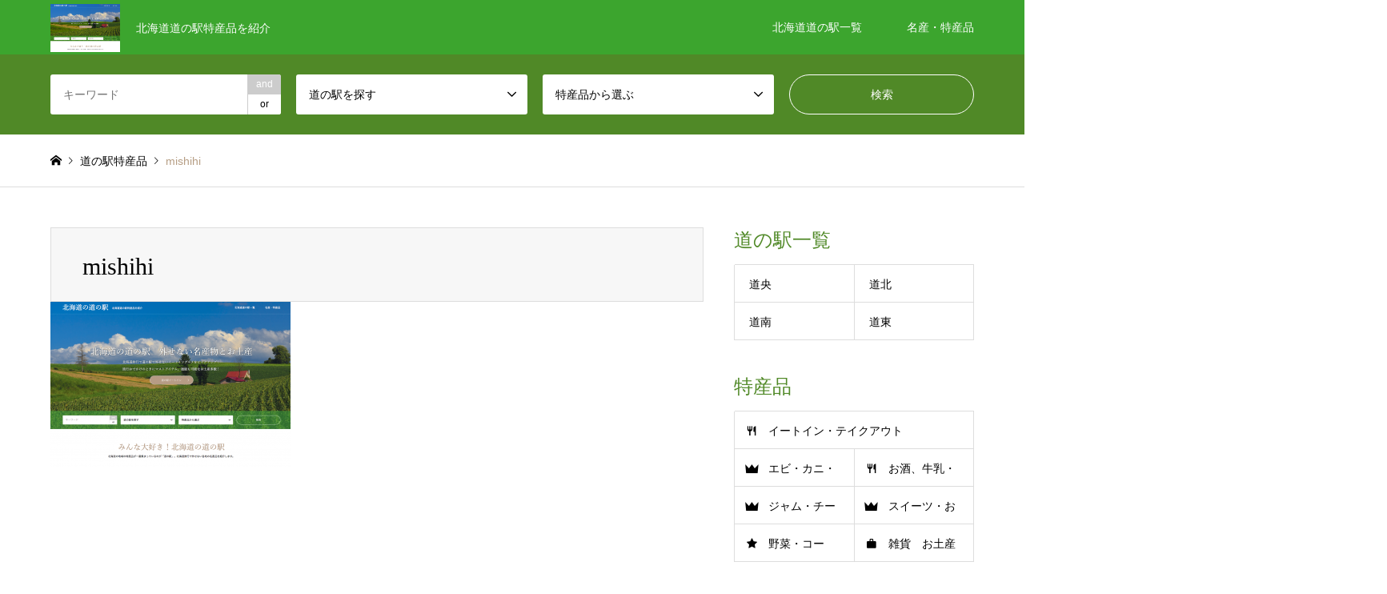

--- FILE ---
content_type: text/html; charset=UTF-8
request_url: http://roadstation.jp/news/%E3%83%9B%E3%83%BC%E3%83%A0%E3%83%9A%E3%83%BC%E3%82%B8%E3%81%8Copen%E3%81%97%E3%81%BE%E3%81%99%EF%BC%81/attachment/mishihi/
body_size: 7395
content:
<!DOCTYPE html>
<html lang="ja"
	prefix="og: https://ogp.me/ns#" >
<head>
<meta charset="UTF-8">
<!--[if IE]><meta http-equiv="X-UA-Compatible" content="IE=edge"><![endif]-->
<meta name="viewport" content="width=device-width">

<meta name="description" content="...">
<link rel="pingback" href="http://roadstation.jp/xmlrpc.php">
<link rel="shortcut icon" href="http://roadstation.jp/wp-content/uploads/2018/02/mishihi.png">

		<!-- All in One SEO 4.1.5.3 -->
		<title>mishihi | 北海道の道の駅</title>
		<meta name="robots" content="max-image-preview:large" />
		<meta property="og:locale" content="ja_JP" />
		<meta property="og:site_name" content="北海道の道の駅 | 北海道道の駅特産品を紹介" />
		<meta property="og:type" content="article" />
		<meta property="og:title" content="mishihi | 北海道の道の駅" />
		<meta property="article:published_time" content="2018-02-27T02:30:41+00:00" />
		<meta property="article:modified_time" content="2018-02-27T02:30:41+00:00" />
		<meta name="twitter:card" content="summary" />
		<meta name="twitter:domain" content="roadstation.jp" />
		<meta name="twitter:title" content="mishihi | 北海道の道の駅" />
		<meta name="google" content="nositelinkssearchbox" />
		<script type="application/ld+json" class="aioseo-schema">
			{"@context":"https:\/\/schema.org","@graph":[{"@type":"WebSite","@id":"http:\/\/roadstation.jp\/#website","url":"http:\/\/roadstation.jp\/","name":"\u5317\u6d77\u9053\u306e\u9053\u306e\u99c5","description":"\u5317\u6d77\u9053\u9053\u306e\u99c5\u7279\u7523\u54c1\u3092\u7d39\u4ecb","inLanguage":"ja","publisher":{"@id":"http:\/\/roadstation.jp\/#organization"}},{"@type":"Organization","@id":"http:\/\/roadstation.jp\/#organization","name":"\u5317\u6d77\u9053\u306e\u9053\u306e\u99c5","url":"http:\/\/roadstation.jp\/"},{"@type":"BreadcrumbList","@id":"http:\/\/roadstation.jp\/news\/%e3%83%9b%e3%83%bc%e3%83%a0%e3%83%9a%e3%83%bc%e3%82%b8%e3%81%8copen%e3%81%97%e3%81%be%e3%81%99%ef%bc%81\/attachment\/mishihi\/#breadcrumblist","itemListElement":[{"@type":"ListItem","@id":"http:\/\/roadstation.jp\/#listItem","position":1,"item":{"@type":"WebPage","@id":"http:\/\/roadstation.jp\/","name":"\u30db\u30fc\u30e0","description":"\u5317\u6d77\u9053\u9053\u306e\u99c5\u7279\u7523\u54c1\u3092\u7d39\u4ecb","url":"http:\/\/roadstation.jp\/"},"nextItem":"http:\/\/roadstation.jp\/news\/%e3%83%9b%e3%83%bc%e3%83%a0%e3%83%9a%e3%83%bc%e3%82%b8%e3%81%8copen%e3%81%97%e3%81%be%e3%81%99%ef%bc%81\/attachment\/mishihi\/#listItem"},{"@type":"ListItem","@id":"http:\/\/roadstation.jp\/news\/%e3%83%9b%e3%83%bc%e3%83%a0%e3%83%9a%e3%83%bc%e3%82%b8%e3%81%8copen%e3%81%97%e3%81%be%e3%81%99%ef%bc%81\/attachment\/mishihi\/#listItem","position":2,"item":{"@type":"WebPage","@id":"http:\/\/roadstation.jp\/news\/%e3%83%9b%e3%83%bc%e3%83%a0%e3%83%9a%e3%83%bc%e3%82%b8%e3%81%8copen%e3%81%97%e3%81%be%e3%81%99%ef%bc%81\/attachment\/mishihi\/","name":"mishihi","url":"http:\/\/roadstation.jp\/news\/%e3%83%9b%e3%83%bc%e3%83%a0%e3%83%9a%e3%83%bc%e3%82%b8%e3%81%8copen%e3%81%97%e3%81%be%e3%81%99%ef%bc%81\/attachment\/mishihi\/"},"previousItem":"http:\/\/roadstation.jp\/#listItem"}]},{"@type":"Person","@id":"http:\/\/roadstation.jp\/author\/mitino_wp\/#author","url":"http:\/\/roadstation.jp\/author\/mitino_wp\/","name":"mitino_wp"},{"@type":"ItemPage","@id":"http:\/\/roadstation.jp\/news\/%e3%83%9b%e3%83%bc%e3%83%a0%e3%83%9a%e3%83%bc%e3%82%b8%e3%81%8copen%e3%81%97%e3%81%be%e3%81%99%ef%bc%81\/attachment\/mishihi\/#itempage","url":"http:\/\/roadstation.jp\/news\/%e3%83%9b%e3%83%bc%e3%83%a0%e3%83%9a%e3%83%bc%e3%82%b8%e3%81%8copen%e3%81%97%e3%81%be%e3%81%99%ef%bc%81\/attachment\/mishihi\/","name":"mishihi | \u5317\u6d77\u9053\u306e\u9053\u306e\u99c5","inLanguage":"ja","isPartOf":{"@id":"http:\/\/roadstation.jp\/#website"},"breadcrumb":{"@id":"http:\/\/roadstation.jp\/news\/%e3%83%9b%e3%83%bc%e3%83%a0%e3%83%9a%e3%83%bc%e3%82%b8%e3%81%8copen%e3%81%97%e3%81%be%e3%81%99%ef%bc%81\/attachment\/mishihi\/#breadcrumblist"},"author":"http:\/\/roadstation.jp\/author\/mitino_wp\/#author","creator":"http:\/\/roadstation.jp\/author\/mitino_wp\/#author","datePublished":"2018-02-27T02:30:41+09:00","dateModified":"2018-02-27T02:30:41+09:00"}]}
		</script>
		<!-- All in One SEO -->

<link rel='dns-prefetch' href='//s.w.org' />
<link rel="alternate" type="application/rss+xml" title="北海道の道の駅 &raquo; フィード" href="http://roadstation.jp/feed/" />
<link rel="alternate" type="application/rss+xml" title="北海道の道の駅 &raquo; コメントフィード" href="http://roadstation.jp/comments/feed/" />
<link rel='stylesheet' id='style-css'  href='http://roadstation.jp/wp-content/themes/gensen_tcd050_child/style.css?ver=5.3.20' type='text/css' media='all' />
<link rel='stylesheet' id='wp-block-library-css'  href='http://roadstation.jp/wp-includes/css/dist/block-library/style.min.css?ver=5.3.20' type='text/css' media='all' />
<link rel='stylesheet' id='contact-form-7-css'  href='http://roadstation.jp/wp-content/plugins/contact-form-7/includes/css/styles.css?ver=5.1.6' type='text/css' media='all' />
<link rel='stylesheet' id='tcd-maps-css'  href='http://roadstation.jp/wp-content/plugins/tcd-google-maps/admin.css?ver=5.3.20' type='text/css' media='all' />
<link rel='stylesheet' id='parent-style-css'  href='http://roadstation.jp/wp-content/themes/gensen_tcd050/style.css?ver=5.3.20' type='text/css' media='all' />
<script type='text/javascript' src='http://roadstation.jp/wp-includes/js/jquery/jquery.js?ver=1.12.4-wp'></script>
<script type='text/javascript' src='http://roadstation.jp/wp-includes/js/jquery/jquery-migrate.min.js?ver=1.4.1'></script>
<link rel='https://api.w.org/' href='http://roadstation.jp/wp-json/' />
<link rel='shortlink' href='http://roadstation.jp/?p=1510' />
<link rel="alternate" type="application/json+oembed" href="http://roadstation.jp/wp-json/oembed/1.0/embed?url=http%3A%2F%2Froadstation.jp%2Fnews%2F%25e3%2583%259b%25e3%2583%25bc%25e3%2583%25a0%25e3%2583%259a%25e3%2583%25bc%25e3%2582%25b8%25e3%2581%258copen%25e3%2581%2597%25e3%2581%25be%25e3%2581%2599%25ef%25bc%2581%2Fattachment%2Fmishihi%2F" />
<link rel="alternate" type="text/xml+oembed" href="http://roadstation.jp/wp-json/oembed/1.0/embed?url=http%3A%2F%2Froadstation.jp%2Fnews%2F%25e3%2583%259b%25e3%2583%25bc%25e3%2583%25a0%25e3%2583%259a%25e3%2583%25bc%25e3%2582%25b8%25e3%2581%258copen%25e3%2581%2597%25e3%2581%25be%25e3%2581%2599%25ef%25bc%2581%2Fattachment%2Fmishihi%2F&#038;format=xml" />

<link rel="stylesheet" href="http://roadstation.jp/wp-content/themes/gensen_tcd050/css/design-plus.css?ver=">
<link rel="stylesheet" href="http://roadstation.jp/wp-content/themes/gensen_tcd050/css/sns-botton.css?ver=">
<link rel="stylesheet" href="http://roadstation.jp/wp-content/themes/gensen_tcd050/css/responsive.css?ver=">
<link rel="stylesheet" href="http://roadstation.jp/wp-content/themes/gensen_tcd050/css/footer-bar.css?ver=">

<script src="http://roadstation.jp/wp-content/themes/gensen_tcd050/js/jquery.easing.1.3.js?ver="></script>
<script src="http://roadstation.jp/wp-content/themes/gensen_tcd050/js/jquery.textOverflowEllipsis.js?ver="></script>
<script src="http://roadstation.jp/wp-content/themes/gensen_tcd050/js/jscript.js?ver="></script>
<script src="http://roadstation.jp/wp-content/themes/gensen_tcd050/js/comment.js?ver="></script>
<script src="http://roadstation.jp/wp-content/themes/gensen_tcd050/js/header_fix.js?ver="></script>
<script src="http://roadstation.jp/wp-content/themes/gensen_tcd050/js/jquery.chosen.min.js?ver="></script>
<link rel="stylesheet" href="http://roadstation.jp/wp-content/themes/gensen_tcd050/css/jquery.chosen.css?ver=">

<style type="text/css">
body, input, textarea, select { font-family: Arial, "ヒラギノ角ゴ ProN W3", "Hiragino Kaku Gothic ProN", "メイリオ", Meiryo, sans-serif; }
.rich_font { font-family: "Times New Roman" , "游明朝" , "Yu Mincho" , "游明朝体" , "YuMincho" , "ヒラギノ明朝 Pro W3" , "Hiragino Mincho Pro" , "HiraMinProN-W3" , "HGS明朝E" , "ＭＳ Ｐ明朝" , "MS PMincho" , serif; font-weight:500; }

#header_logo #logo_text .logo { font-size:36px; }
#header_logo_fix #logo_text_fixed .logo { font-size:24px; }
#footer_logo .logo_text { font-size:32px; }
#post_title { font-size:30px; }
.post_content { font-size:14px; }
#archive_headline { font-size:42px; }
#archive_desc { font-size:14px; }
  
@media screen and (max-width:1024px) {
  #header_logo #logo_text .logo { font-size:22px; }
  #header_logo_fix #logo_text_fixed .logo { font-size:26px; }
  #footer_logo .logo_text { font-size:26px; }
  #post_title { font-size:16px; }
  .post_content { font-size:14px; }
  #archive_headline { font-size:20px; }
  #archive_desc { font-size:14px; }
}




.image {
overflow: hidden;
-webkit-backface-visibility: hidden;
backface-visibility: hidden;
-webkit-transition-duration: .35s;
-moz-transition-duration: .35s;
-ms-transition-duration: .35s;
-o-transition-duration: .35s;
transition-duration: .35s;
}
.image img {
-webkit-backface-visibility: hidden;
backface-visibility: hidden;
-webkit-transform: scale(1);
-webkit-transition-property: opacity, scale, -webkit-transform, transform;
-webkit-transition-duration: .35s;
-moz-transform: scale(1);
-moz-transition-property: opacity, scale, -moz-transform, transform;
-moz-transition-duration: .35s;
-ms-transform: scale(1);
-ms-transition-property: opacity, scale, -ms-transform, transform;
-ms-transition-duration: .35s;
-o-transform: scale(1);
-o-transition-property: opacity, scale, -o-transform, transform;
-o-transition-duration: .35s;
transform: scale(1);
transition-property: opacity, scale, transform;
transition-duration: .35s;
}
.image:hover img, a:hover .image img {
-webkit-transform: scale(1.1);
-moz-transform: scale(1.1);
-ms-transform: scale(1.1);
-o-transform: scale(1.1);
transform: scale(1.1);
}
.introduce_list_col a:hover .image img {
-webkit-transform: scale(1.1) translate3d(-45.45%, 0, 0);
-moz-transform: scale(1.1) translate3d(-45.45%, 0, 0);
-ms-transform: scale(1.1) translate3d(-45.45%, 0, 0);
-o-transform: scale(1.1) translate3d(-45.45%, 0, 0);
transform: scale(1.1) translate3d(-45.45%, 0, 0);
}


.archive_filter .button input:hover, .archive_sort dt,#post_pagination p, #post_pagination a:hover, #return_top a, .c-pw__btn,
#comment_header ul li a:hover, #comment_header ul li.comment_switch_active a, #comment_header #comment_closed p,
#introduce_slider .slick-dots li button:hover, #introduce_slider .slick-dots li.slick-active button
{ background-color:#508927; }

#comment_header ul li.comment_switch_active a, #comment_header #comment_closed p, #guest_info input:focus, #comment_textarea textarea:focus
{ border-color:#508927; }

#comment_header ul li.comment_switch_active a:after, #comment_header #comment_closed p:after
{ border-color:#508927 transparent transparent transparent; }

.header_search_inputs .chosen-results li[data-option-array-index="0"]
{ background-color:#508927 !important; border-color:#508927; }

a:hover, #bread_crumb li a:hover, #bread_crumb li.home a:hover:before, #bread_crumb li.last,
#archive_headline, .archive_header .headline, .archive_filter_headline, #related_post .headline,
#introduce_header .headline, .introduce_list_col .info .title, .introduce_archive_banner_link a:hover,
#recent_news .headline, #recent_news li a:hover, #comment_headline,
.side_headline, ul.banner_list li a:hover .caption, .footer_headline, .footer_widget a:hover,
#index_news .entry-date, #index_news_mobile .entry-date, .cb_content-carousel a:hover .image .title
{ color:#508927; }

#index_news_mobile .archive_link a:hover, .cb_content-blog_list .archive_link a:hover, #load_post a:hover, #submit_comment:hover, .c-pw__btn:hover
{ background-color:#508927; }

#header_search select:focus, .header_search_inputs .chosen-with-drop .chosen-single span, #footer_contents a:hover, #footer_nav a:hover, #footer_social_link li:hover:before,
#header_slider .slick-arrow:hover, .cb_content-carousel .slick-arrow:hover
{ color:#508927; }

.post_content a { color:#b69e84; }

#header_search, #index_header_search { background-color:#508927; }

#footer_nav { background-color:#F7F7F7; }
#footer_contents { background-color:#9b4b23; }

#header_search_submit { background-color:rgba(0,0,0,0); }
#header_search_submit:hover { background-color:rgba(146,120,95,1.0); }
.cat-category { background-color:#999999 !important; }
.cat-category2 { background-color:#000000 !important; }
.cat-category3 { background-color:#b69e84 !important; }

@media only screen and (min-width:1025px) {
  #global_menu ul ul a { background-color:#508927; }
  #global_menu ul ul a:hover, #global_menu ul ul .current-menu-item > a { background-color:#508927; }
  #header_top { background-color:#3ca52e; }
  .has_header_content #header_top { background-color:rgba(60,165,46,0); }
  .fix_top.header_fix #header_top { background-color:rgba(60,165,46,0.8); }
  #header_logo a, #global_menu > ul > li > a { color:#ffffff; }
  #header_logo_fix a, .fix_top.header_fix #global_menu > ul > li > a { color:#ffffff; }
  .has_header_content #index_header_search { background-color:rgba(80,137,39,0.9); }
}
@media screen and (max-width:1024px) {
  #global_menu { background-color:#508927; }
  #global_menu a:hover, #global_menu .current-menu-item > a { background-color:#508927; }
  #header_top { background-color:#3ca52e; }
  #header_top a, #header_top a:before { color:#ffffff !important; }
  .mobile_fix_top.header_fix #header_top, .mobile_fix_top.header_fix #header.active #header_top { background-color:rgba(60,165,46,0.8); }
  .mobile_fix_top.header_fix #header_top a, .mobile_fix_top.header_fix #header_top a:before { color:#ffffff !important; }
  .archive_sort dt { color:#508927; }
  .post-type-archive-news #recent_news .show_date li .date { color:#508927; }
}


table {
width: 100%;
table-layout: fixed;
word-break: break-all;
word-wrap: break-all;
}
</style>

<style type="text/css"></style></head>
<body id="body" class="attachment attachment-template-default single single-attachment postid-1510 attachmentid-1510 attachment-png fix_top mobile_fix_top">


 <div id="header">
  <div id="header_top">
   <div class="inner clearfix">
    <div id="header_logo">
     <div id="logo_image">
 <h1 class="logo">
  <a href="http://roadstation.jp/" title="北海道の道の駅" data-label="北海道の道の駅"><img src="http://roadstation.jp/wp-content/uploads/2018/02/mishihi.png?1768995476" alt="北海道の道の駅" title="北海道の道の駅" /><span class="desc">北海道道の駅特産品を紹介</span></a>
 </h1>
</div>
    </div>
    <div id="header_logo_fix">
     <div id="logo_image_fixed">
 <p class="logo rich_font"><a href="http://roadstation.jp/" title="北海道の道の駅"><img src="http://roadstation.jp/wp-content/uploads/2018/02/mishihi.png?1768995476" alt="北海道の道の駅" title="北海道の道の駅" /></a></p>
</div>
    </div>
    <a href="#" class="search_button"><span>検索</span></a>
    <a href="#" class="menu_button"><span>menu</span></a>
    <div id="global_menu">
     <ul id="menu-menu001" class="menu"><li id="menu-item-1684" class="menu-item menu-item-type-custom menu-item-object-custom menu-item-has-children menu-item-1684"><a href="/tag/roadstation/">北海道道の駅一覧</a>
<ul class="sub-menu">
	<li id="menu-item-1685" class="menu-item menu-item-type-taxonomy menu-item-object-category2 menu-item-1685"><a href="http://roadstation.jp/category2/douou/">道央</a></li>
	<li id="menu-item-1686" class="menu-item menu-item-type-taxonomy menu-item-object-category2 menu-item-1686"><a href="http://roadstation.jp/category2/doutou/">道東</a></li>
	<li id="menu-item-1687" class="menu-item menu-item-type-taxonomy menu-item-object-category2 menu-item-1687"><a href="http://roadstation.jp/category2/douhoku/">道北</a></li>
	<li id="menu-item-1688" class="menu-item menu-item-type-taxonomy menu-item-object-category2 menu-item-1688"><a href="http://roadstation.jp/category2/dounan/">道南</a></li>
</ul>
</li>
<li id="menu-item-1689" class="menu-item menu-item-type-custom menu-item-object-custom menu-item-has-children menu-item-1689"><a href="#">名産・特産品</a>
<ul class="sub-menu">
	<li id="menu-item-1690" class="menu-item menu-item-type-taxonomy menu-item-object-category3 menu-item-1690"><a href="http://roadstation.jp/category3/processed-products/">ジャム・チーズ・加工品</a></li>
	<li id="menu-item-1691" class="menu-item menu-item-type-taxonomy menu-item-object-category3 menu-item-1691"><a href="http://roadstation.jp/category3/sweets/">スイーツ・お菓子</a></li>
	<li id="menu-item-1692" class="menu-item menu-item-type-taxonomy menu-item-object-category3 menu-item-1692"><a href="http://roadstation.jp/category3/eatin-takeout/">イートイン・テイクアウト</a></li>
	<li id="menu-item-1693" class="menu-item menu-item-type-taxonomy menu-item-object-category3 menu-item-1693"><a href="http://roadstation.jp/category3/milk-and-juice/">お酒、牛乳・ジュース</a></li>
	<li id="menu-item-1694" class="menu-item menu-item-type-taxonomy menu-item-object-category3 menu-item-1694"><a href="http://roadstation.jp/category3/shrimp-and-crab/">エビ・カニ・ホタテ</a></li>
	<li id="menu-item-1695" class="menu-item menu-item-type-taxonomy menu-item-object-category3 menu-item-1695"><a href="http://roadstation.jp/category3/corn-melon/">野菜・コーン・メロン</a></li>
	<li id="menu-item-1696" class="menu-item menu-item-type-taxonomy menu-item-object-category3 menu-item-1696"><a href="http://roadstation.jp/category3/souvenir-products/">雑貨　お土産品</a></li>
</ul>
</li>
</ul>    </div>
   </div>
  </div>
  <div id="header_search">
   <div class="inner">
    <form action="http://roadstation.jp/%e9%81%93%e3%81%ae%e9%a7%85%e4%b8%80%e8%a6%a7/" method="get" class="columns-4">
     <div class="header_search_inputs header_search_keywords">
      <input type="text" id="header_search_keywords" name="search_keywords" placeholder="キーワード" value="" />
      <input type="hidden" name="search_keywords_operator" value="and" />
      <ul class="search_keywords_operator">
       <li class="active">and</li>
       <li>or</li>
      </ul>
     </div>
     <div class="header_search_inputs">
<select  name='search_cat1' id='header_search_cat1' class='' >
	<option value='0' selected='selected'>道の駅を探す</option>
	<option class="level-0" value="134">道北</option>
	<option class="level-0" value="135">道南</option>
	<option class="level-0" value="136">道央</option>
	<option class="level-0" value="137">道東</option>
</select>
     </div>
     <div class="header_search_inputs">
<select  name='search_cat2' id='header_search_cat2' class='' >
	<option value='0' selected='selected'>特産品から選ぶ</option>
	<option class="level-0" value="129">イートイン・テイクアウト</option>
	<option class="level-0" value="130">エビ・カニ・ホタテ</option>
	<option class="level-0" value="131">お酒、牛乳・ジュース</option>
	<option class="level-0" value="132">ジャム・チーズ・加工品</option>
	<option class="level-0" value="133">スイーツ・お菓子</option>
	<option class="level-0" value="138">野菜・コーン・メロン</option>
	<option class="level-0" value="139">雑貨　お土産品</option>
</select>
     </div>
     <div class="header_search_inputs header_search_button">
      <input type="submit" id="header_search_submit" value="検索" />
     </div>
    </form>
   </div>
  </div>
 </div><!-- END #header -->

 <div id="main_contents" class="clearfix">


<div id="breadcrumb">
 <ul class="inner clearfix">
  <li itemscope="itemscope" itemtype="http://data-vocabulary.org/Breadcrumb" class="home"><a itemprop="url" href="http://roadstation.jp/"><span itemprop="title">ホーム</span></a></li>

  <li itemscope="itemscope" itemtype="http://data-vocabulary.org/Breadcrumb"><a itemprop="url" href="http://roadstation.jp/%e9%81%93%e3%81%ae%e9%a7%85%e4%b8%80%e8%a6%a7/">道の駅特産品</a></li>
  <li class="last">mishihi</li>

 </ul>
</div>

<div id="main_col" class="clearfix">

 <div id="left_col">


  <div id="article">

   <div id="article_header">


    <h2 id="post_title" class="rich_font">mishihi</h2>


   </div>



  
   <div class="post_content clearfix">
    <p class="attachment"><a href='http://roadstation.jp/wp-content/uploads/2018/02/mishihi.png'><img width="300" height="206" src="http://roadstation.jp/wp-content/uploads/2018/02/mishihi-300x206.png" class="attachment-medium size-medium" alt="" /></a></p>
       </div>



   <div id="previous_next_post_image" class="clearfix">
       </div>

  </div><!-- END #article -->

 



</div><!-- END #left_col -->

 <div id="side_col">
  <div class="widget side_widget clearfix tcdw_icon_menu_list_widget" id="tcdw_icon_menu_list_widget-2">
<h3 class="side_headline rich_font">道の駅一覧</h3>
<ol class="clearfix">
 <li class="width-half"><a href="/category2/douou/">道央</a></li>
 <li class="width-half"><a href="/category2/douhoku/">道北</a></li>
 <li class="width-half"><a href="/category2/dounan/">道南</a></li>
 <li class="width-half"><a href="/category2/doutou/">道東</a></li>
</ol>
</div>
<div class="widget side_widget clearfix tcdw_icon_menu_list_widget" id="tcdw_icon_menu_list_widget-3">
<h3 class="side_headline rich_font">特産品</h3>
<ol class="clearfix">
 <li class="width-full has-menu-icon menu-icon-restaurant"><a href="/category3/eatin-takeout/">イートイン・テイクアウト</a></li>
 <li class="width-half has-menu-icon menu-icon-crown"><a href="/category3/shrimp-and-crab/">エビ・カニ・ホタテ</a></li>
 <li class="width-half has-menu-icon menu-icon-restaurant"><a href="/category3/milk-and-juice/">お酒、牛乳・ジュース</a></li>
 <li class="width-half has-menu-icon menu-icon-crown"><a href="/category3/processed-products/">ジャム・チーズ・加工品</a></li>
 <li class="width-half has-menu-icon menu-icon-crown"><a href="/category3/sweets/">スイーツ・お菓子</a></li>
 <li class="width-half has-menu-icon menu-icon-star"><a href="p/category3/corn-melon/">野菜・コーン・メロン</a></li>
 <li class="width-half has-menu-icon menu-icon-work"><a href="/category3/souvenir-products/">雑貨　お土産品</a></li>
</ol>
</div>
<div class="widget side_widget clearfix tcdw_ranking_list_widget" id="tcdw_ranking_list_widget-2">
<h3 class="side_headline rich_font">ランキング（毎週更新）</h3>
<ol>
 <li class="clearfix">
  <a href="http://roadstation.jp/michinoeki-misoginosato-kikonai/saikorocaramel/">
   <div class="image">
    <img width="150" height="150" src="http://roadstation.jp/wp-content/uploads/2018/02/HP_20171212_dice01-1024x682-150x150.jpg" class="attachment-size1 size-size1 wp-post-image" alt="" />   </div>
   <div class="info">
    <div class="rank rank-1" style="background:#8c0000">1位</div>
    <h4 class="title">北海道 179市町村サイコロキャラメル</h4>
   </div>
  </a>
 </li>
 <li class="clearfix">
  <a href="http://roadstation.jp/michinoeki-shiranukakoitoi/hanamasupudding/">
   <div class="image">
    <img width="150" height="150" src="http://roadstation.jp/wp-content/uploads/2018/02/ph111-150x150.jpg" class="attachment-size1 size-size1 wp-post-image" alt="" />   </div>
   <div class="info">
    <div class="rank rank-2" style="background:#336601">2位</div>
    <h4 class="title">「はなます」のプリン</h4>
   </div>
  </a>
 </li>
 <li class="clearfix">
  <a href="http://roadstation.jp/michinoeki-shiranukakoitoi/shiranukarakukeisya/">
   <div class="image">
    <img width="150" height="150" src="http://roadstation.jp/wp-content/uploads/2018/02/ph109-150x150.jpg" class="attachment-size1 size-size1 wp-post-image" alt="" />   </div>
   <div class="info">
    <div class="rank rank-3" style="background:#d96d00">3位</div>
    <h4 class="title">白糠酪恵舎のチーズ</h4>
   </div>
  </a>
 </li>
</ol>
</div>
<div class="widget side_widget clearfix styled_post_list1_widget" id="styled_post_list1_widget-2">
<input type="radio" id="styled_post_list1_widget-2-recent_post" name="styled_post_list1_widget-2-tab-radio" class="tab-radio tab-radio-recent_post" checked="checked" />
<ol class="styled_post_list1_tabs">
 <li class="tab-label-recent_post"><label for="styled_post_list1_widget-2-recent_post">最近の記事</label></li>
</ol>
<ol class="styled_post_list1 tab-content-recent_post">
 <li class="clearfix">
  <a href="http://roadstation.jp/michinoeki-yokodunanosatofukushima/kome/">
   <div class="image">
    <img width="150" height="150" src="http://roadstation.jp/wp-content/uploads/2018/02/IMG_96181-150x150.jpg" class="attachment-size1 size-size1 wp-post-image" alt="" />   </div>
   <div class="info">
    <h4 class="title">黒米</h4>
   <p class="date">2018.02.27</p>   </div>
  </a>
 </li>
 <li class="clearfix">
  <a href="http://roadstation.jp/michinoeki-yokodunanosatofukushima/ikakaikyousurume/">
   <div class="image">
    <img width="150" height="150" src="http://roadstation.jp/wp-content/uploads/2018/02/image3-150x150.jpg" class="attachment-size1 size-size1 wp-post-image" alt="" />   </div>
   <div class="info">
    <h4 class="title">いかス海峡するめ</h4>
   <p class="date">2018.02.27</p>   </div>
  </a>
 </li>
 <li class="clearfix">
  <a href="http://roadstation.jp/michinoeki-nisekoviewplaza/fasutogenmaishiriaru/">
   <div class="image">
    <img width="150" height="150" src="http://roadstation.jp/wp-content/uploads/2018/02/s2-150x150.jpg" class="attachment-size1 size-size1 wp-post-image" alt="" />   </div>
   <div class="info">
    <h4 class="title">ファスト玄米シリアル ニセコ産ななつぼし100%</h4>
   <p class="date">2018.02.27</p>   </div>
  </a>
 </li>
 <li class="clearfix">
  <a href="http://roadstation.jp/michinoeki-sarabureddorodoniikappu/piman/">
   <div class="image">
    <img width="150" height="120" src="http://roadstation.jp/wp-content/uploads/2018/02/piman_1-150x120.jpg" class="attachment-size1 size-size1 wp-post-image" alt="" />   </div>
   <div class="info">
    <h4 class="title">ピーマンチップス</h4>
   <p class="date">2018.02.27</p>   </div>
  </a>
 </li>
 <li class="clearfix">
  <a href="http://roadstation.jp/michinoeki-sarabureddorodoniikappu/bafunmanjyu/">
   <div class="image">
    <img width="150" height="120" src="http://roadstation.jp/wp-content/uploads/2018/02/bahun1-150x120.jpg" class="attachment-size1 size-size1 wp-post-image" alt="" />   </div>
   <div class="info">
    <h4 class="title">ばふんまんじゅう</h4>
   <p class="date">2018.02.27</p>   </div>
  </a>
 </li>
</ol>
</div>
 </div>

</div><!-- END #main_col -->


 </div><!-- END #main_contents -->

 <div id="footer">

  <div id="footer_nav">
   <div class="inner">
    <div class="footer_nav_cols clearfix">
     <div class="footer_nav_col footer_nav_1 footer_nav_category2 footer_nav_type1">
      <div class="headline" style="background:#000000;">道の駅エリア</div>
      <ul class="clearfix">
       <li><a href="http://roadstation.jp/category2/douhoku/">道北</a></li>
       <li><a href="http://roadstation.jp/category2/dounan/">道南</a></li>
       <li><a href="http://roadstation.jp/category2/douou/">道央</a></li>
       <li><a href="http://roadstation.jp/category2/doutou/">道東</a></li>
      </ul>
     </div>
     <div class="footer_nav_col footer_nav_2 footer_nav_category3 footer_nav_type1">
      <div class="headline" style="background:#b69e84;">特産品</div>
      <ul class="clearfix">
       <li><a href="http://roadstation.jp/category3/eatin-takeout/">イートイン・テイクアウト</a></li>
       <li><a href="http://roadstation.jp/category3/shrimp-and-crab/">エビ・カニ・ホタテ</a></li>
       <li><a href="http://roadstation.jp/category3/milk-and-juice/">お酒、牛乳・ジュース</a></li>
       <li><a href="http://roadstation.jp/category3/processed-products/">ジャム・チーズ・加工品</a></li>
       <li><a href="http://roadstation.jp/category3/sweets/">スイーツ・お菓子</a></li>
       <li><a href="http://roadstation.jp/category3/corn-melon/">野菜・コーン・メロン</a></li>
       <li><a href="http://roadstation.jp/category3/souvenir-products/">雑貨　お土産品</a></li>
      </ul>
     </div>
    </div>
   </div>
  </div>

  <div id="footer_contents">
   <div class="inner">

    <div id="footer_widget" class="footer_widget_type2">
<div class="widget footer_widget ml_ad_widget">
<a href="/category3/eatin-takeout/" target="_blank"><img src="http://roadstation.jp/wp-content/uploads/2019/12/300-250-300x250.jpg" alt="" /></a>
</div>
<div class="widget footer_widget widget_nav_menu">
<div class="menu-fmenu01-container"><ul id="menu-fmenu01" class="menu"><li id="menu-item-1697" class="menu-item menu-item-type-taxonomy menu-item-object-category2 menu-item-1697"><a href="http://roadstation.jp/category2/douou/">道央</a></li>
<li id="menu-item-1698" class="menu-item menu-item-type-taxonomy menu-item-object-category2 menu-item-1698"><a href="http://roadstation.jp/category2/doutou/">道東</a></li>
<li id="menu-item-1699" class="menu-item menu-item-type-taxonomy menu-item-object-category2 menu-item-1699"><a href="http://roadstation.jp/category2/douhoku/">道北</a></li>
<li id="menu-item-1700" class="menu-item menu-item-type-taxonomy menu-item-object-category2 menu-item-1700"><a href="http://roadstation.jp/category2/dounan/">道南</a></li>
</ul></div></div>
<div class="widget footer_widget widget_nav_menu">
<div class="menu-fmenu02-container"><ul id="menu-fmenu02" class="menu"><li id="menu-item-1701" class="menu-item menu-item-type-taxonomy menu-item-object-category3 menu-item-1701"><a href="http://roadstation.jp/category3/processed-products/">ジャム・チーズ・加工品</a></li>
<li id="menu-item-1702" class="menu-item menu-item-type-taxonomy menu-item-object-category3 menu-item-1702"><a href="http://roadstation.jp/category3/eatin-takeout/">イートイン・テイクアウト</a></li>
<li id="menu-item-1703" class="menu-item menu-item-type-taxonomy menu-item-object-category3 menu-item-1703"><a href="http://roadstation.jp/category3/sweets/">スイーツ・お菓子</a></li>
<li id="menu-item-1704" class="menu-item menu-item-type-taxonomy menu-item-object-category3 menu-item-1704"><a href="http://roadstation.jp/category3/shrimp-and-crab/">エビ・カニ・ホタテ</a></li>
<li id="menu-item-1705" class="menu-item menu-item-type-taxonomy menu-item-object-category3 menu-item-1705"><a href="http://roadstation.jp/category3/souvenir-products/">雑貨　お土産品</a></li>
<li id="menu-item-1706" class="menu-item menu-item-type-taxonomy menu-item-object-category3 menu-item-1706"><a href="http://roadstation.jp/category3/milk-and-juice/">お酒、牛乳・ジュース</a></li>
<li id="menu-item-1707" class="menu-item menu-item-type-taxonomy menu-item-object-category3 menu-item-1707"><a href="http://roadstation.jp/category3/corn-melon/">野菜・コーン・メロン</a></li>
</ul></div></div>
<div class="widget footer_widget tcdw_banner_list_widget">

<ul class="banner_list">
<li><a href="/tag/roadstation/"><div class="image"><img src="http://roadstation.jp/wp-content/uploads/2019/12/300-250-10-300x80.jpg" alt="" /></div><div class="caption rich_font">北海道　道の駅</div></a></li>
<li><a href="/category3/sweets/"><div class="image"><img src="http://roadstation.jp/wp-content/uploads/2019/12/300-250-11-300x80.jpg" alt="" /></div><div class="caption rich_font" style="text-shadow:1px 1px 0px #000000;">スイーツとお菓子特集</div></a></li>
</ul>
</div>
    </div>

    <div id="footer_info">
     <div id="footer_logo">
      <div class="logo_area">
 <p class="logo rich_font"><a href="http://roadstation.jp/" title="北海道の道の駅"><img src="http://roadstation.jp/wp-content/uploads/2018/02/mishihi.png?1768995476" alt="北海道の道の駅" title="北海道の道の駅" /></a></p>
</div>
     </div>

     <ul id="footer_social_link">
      <li class="rss"><a href="http://roadstation.jp/feed/" target="_blank">RSS</a></li>
     </ul>


     <p id="copyright"><span>Copyright </span>&copy; <a href="http://roadstation.jp/">北海道の道の駅</a>. All Rights Reserved.</p>

    </div><!-- END #footer_info -->
   </div><!-- END .inner -->
  </div><!-- END #footer_contents -->

  <div id="return_top">
   <a href="#body"><span>PAGE TOP</span></a>
  </div><!-- END #return_top -->

 </div><!-- END #footer -->


<script>


jQuery(document).ready(function($){
  $('.inview-fadein').css('opacity', 0);

  var initialize = function(){
    $('.js-ellipsis').textOverflowEllipsis();


    if ($('.inview-fadein').length) {
      $(window).on('load scroll resize', function(){
        $('.inview-fadein:not(.active)').each(function(){
          var elmTop = $(this).offset().top || 0;
          if ($(window).scrollTop() > elmTop - $(window).height()){
            if ($(this).is('#post_list')) {
              var $articles = $(this).find('.article, .archive_link');
              $articles.css('opacity', 0);
              $(this).addClass('active').css('opacity', 1);
              $articles.each(function(i){
                var self = this;
                setTimeout(function(){
                  $(self).animate({ opacity: 1 }, 200);
                }, i*200);
              });
            } else {
              $(this).addClass('active').animate({ opacity: 1 }, 800);
            }
          }
        });
      });
    }

    $(window).trigger('resize');
  };



  initialize();


});
</script>

<!-- facebook share button code -->
<div id="fb-root"></div>
<script>
(function(d, s, id) {
  var js, fjs = d.getElementsByTagName(s)[0];
  if (d.getElementById(id)) return;
  js = d.createElement(s); js.id = id;
  js.src = "//connect.facebook.net/ja_JP/sdk.js#xfbml=1&version=v2.5";
  fjs.parentNode.insertBefore(js, fjs);
}(document, 'script', 'facebook-jssdk'));
</script>


<script type='text/javascript' src='http://roadstation.jp/wp-includes/js/comment-reply.min.js?ver=5.3.20'></script>
<script type='text/javascript'>
/* <![CDATA[ */
var wpcf7 = {"apiSettings":{"root":"http:\/\/roadstation.jp\/wp-json\/contact-form-7\/v1","namespace":"contact-form-7\/v1"}};
/* ]]> */
</script>
<script type='text/javascript' src='http://roadstation.jp/wp-content/plugins/contact-form-7/includes/js/scripts.js?ver=5.1.6'></script>
<script type='text/javascript' src='http://roadstation.jp/wp-includes/js/wp-embed.min.js?ver=5.3.20'></script>
</body>
</html>


--- FILE ---
content_type: text/css
request_url: http://roadstation.jp/wp-content/themes/gensen_tcd050_child/style.css?ver=5.3.20
body_size: 62
content:
﻿/*
  Template:gensen_tcd050
  Theme Name:GENSEN_child
*/